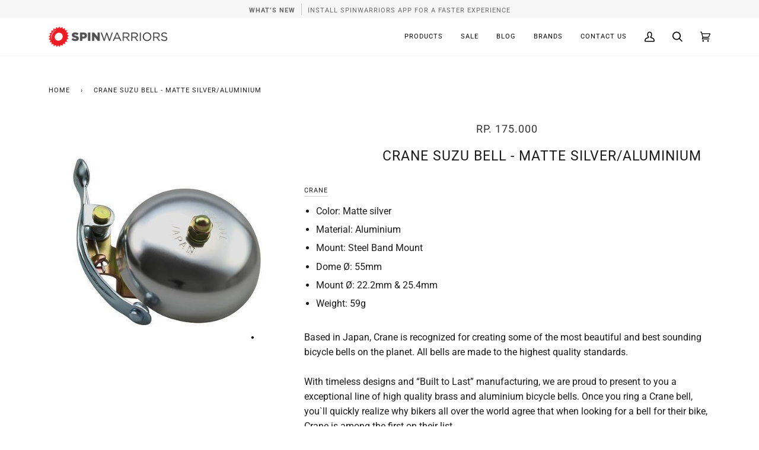

--- FILE ---
content_type: text/html; charset=utf-8
request_url: https://spinwarriors.com/apps/softpulse/notifier-handler.php
body_size: 6
content:


	
			{			"domain": "spinwarriors.com",			"currency": "IDR",			"shop" : "spinwarriorsdotcom.myshopify.com",			"moneyFormat": "<span class='money'>Rp. {{amount_no_decimals}}</span>",			"moneyFormatWithCurrency": "<span class='money'>Rp. {{amount_no_decimals}}</span>"    												,"product": {					"id": "983123951652",					"url": "/products/crane-suzu-bell-matte-silver-aluminium",					"title": "Crane Suzu Bell - Matte Silver/Aluminium",		          	"price": "17500000",					"handle": "crane-suzu-bell-matte-silver-aluminium",					"image": "//spinwarriors.com/cdn/shop/products/1_4f16027b-7098-436e-94b0-181b2a2d3fea.jpg?v=1619523373",					"available": "true",					"variants": {			  					  			"9552098656292": {				  			"id": "9552098656292",			                "title": "Default Title",			                "price": "17500000",				  			"available": "true",			                "image": "//spinwarriors.com/cdn/shop/products/1_4f16027b-7098-436e-94b0-181b2a2d3fea.jpg?v=1619523373"				  		}				  					        			        }			    }					}	


--- FILE ---
content_type: text/html; charset=utf-8
request_url: https://spinwarriors.com/apps/obviyo-block/data-obj?product=crane-suzu-bell-matte-silver-aluminium
body_size: 646
content:
{
  "version": "1.0.0",
  "data": {
    "platform": "shopify",
    "siteId": "nbUL1B4P",
    "cu": "IDR",
    "moneyFormat": "\u003cspan class=\"money\"\u003eRp. {{amount_no_decimals}}\u003c\/span\u003e",
    "loc": "en",
    "page": {

      
      
    }
    
, "cart": {
        "tt": 0.0,
        "qt": 0,
        "cu": "IDR",
        "li": []
      }, "product": {
        "id": 983123951652,
        "varid": 9552098656292,
        "nm": "Crane Suzu Bell - Matte Silver\/Aluminium",
        "url": "\/products\/crane-suzu-bell-matte-silver-aluminium",
        "handle": "crane-suzu-bell-matte-silver-aluminium",
        "available": true,
        "img": "\/\/spinwarriors.com\/cdn\/shop\/products\/1_4f16027b-7098-436e-94b0-181b2a2d3fea.jpg?v=1619523373",
        "desc": "\u003cmeta charset=\"UTF-8\"\u003e\n\u003cul data-mce-fragment=\"1\"\u003e\n\u003cli data-mce-fragment=\"1\"\u003eColor: Matte silver\u003c\/li\u003e\n\u003cli data-mce-fragment=\"1\"\u003e\n\u003cmeta charset=\"UTF-8\"\u003e \u003cspan data-mce-fragment=\"1\"\u003eMaterial: Aluminium\u003c\/span\u003e\n\u003c\/li\u003e\n\u003cli data-mce-fragment=\"1\"\u003e\u003cspan data-mce-fragment=\"1\"\u003eMount: Steel Band Mount\u003c\/span\u003e\u003c\/li\u003e\n\u003cli data-mce-fragment=\"1\"\u003e\u003cspan data-mce-fragment=\"1\"\u003eDome Ø: 55mm\u003c\/span\u003e\u003c\/li\u003e\n\u003cli data-mce-fragment=\"1\"\u003e\u003cspan data-mce-fragment=\"1\"\u003eMount Ø: 22.2mm \u0026amp; 25.4mm\u003c\/span\u003e\u003c\/li\u003e\n\u003cli data-mce-fragment=\"1\"\u003e\n\u003cspan data-mce-fragment=\"1\"\u003eWeight: 59g\u003c\/span\u003e\u003cbr data-mce-fragment=\"1\"\u003e\n\u003c\/li\u003e\n\u003c\/ul\u003e\n\u003cp class=\"font_8\" data-mce-fragment=\"1\"\u003e\u003cspan data-mce-fragment=\"1\"\u003eBased in Japan, Crane is recognized for creating some of the most beautiful and best sounding bicycle bells on the planet. All bells are made to the highest quality standards.\u003cbr data-mce-fragment=\"1\"\u003e\u003cbr data-mce-fragment=\"1\"\u003eWith timeless designs and “Built to Last” manufacturing, we are proud to present to you a exceptional line of high quality brass and aluminium bicycle bells. Once you ring a Crane bell, you`ll quickly realize why bikers all over the world agree that when looking for a bell for their bike, Crane is among the first on their list.\u003c\/span\u003e\u003c\/p\u003e\n\u003cp class=\"font_8\" data-mce-fragment=\"1\"\u003e\u003cspan data-mce-fragment=\"1\"\u003e\"Rooted in Japan’s long history of biking culture… these little objets d’art are actually most renowned for their strong resonant ring which has been described as crystal-clear, enduring and even instrumental in tone.\"\u003c\/span\u003e\u003cspan data-mce-fragment=\"1\"\u003e\u003ca rel=\"undefined\" data-type=\"external\" data-content=\"https:\/\/blog.thedpages.com\/timeless-bicycle-bells-from-crane-bell-co\/\" href=\"https:\/\/blog.thedpages.com\/timeless-bicycle-bells-from-crane-bell-co\/\" data-mce-fragment=\"1\" data-mce-href=\"https:\/\/blog.thedpages.com\/timeless-bicycle-bells-from-crane-bell-co\/\" target=\"_blank\"\u003e  -  \u003c\/a\u003ethedpages.com\u003c\/span\u003e\u003c\/p\u003e",
        "brand": "Crane",
        "pr": 175000.0,
        "opr": 0.0,
        "cat": [
            "Bells \u0026 Horns"
,
            "Best Selling Products"
,
            "Crane"
,
            "Newest Products"
],
        "catIds": [
            343012683
,
            343393803
,
            43269586980
,
            343393867
],
        "tags": [
            "Bells \u0026 Horns"
,
            "Crane"
],
        "images": ["\/\/spinwarriors.com\/cdn\/shop\/products\/1_4f16027b-7098-436e-94b0-181b2a2d3fea.jpg?v=1619523373"],
        "variants": [{"id":9552098656292,"title":"Default Title","option1":"Default Title","option2":null,"option3":null,"sku":"CR-SZSB-SL","requires_shipping":true,"taxable":false,"featured_image":null,"available":true,"name":"Crane Suzu Bell - Matte Silver\/Aluminium","public_title":null,"options":["Default Title"],"price":17500000,"weight":1000,"compare_at_price":null,"inventory_quantity":35,"inventory_management":"shopify","inventory_policy":"deny","barcode":"4571498678140","requires_selling_plan":false,"selling_plan_allocations":[]}]
      }}
}

--- FILE ---
content_type: text/css
request_url: https://spinwarriors.com/cdn/shop/t/27/assets/font-settings.css?v=179947708878564541781759331594
body_size: -152
content:
@font-face{font-family:Roboto;font-weight:400;font-style:normal;font-display:swap;src:url(//spinwarriors.com/cdn/fonts/roboto/roboto_n4.2019d890f07b1852f56ce63ba45b2db45d852cba.woff2?h1=c3BpbndhcnJpb3JzLmNvbQ&h2=c3BpbndhcnJpb3JzZG90Y29tLmFjY291bnQubXlzaG9waWZ5LmNvbQ&hmac=05796a90c7e36360ce50216f3d910b526f519a50aa07e269b589ed92e1fa6888) format("woff2"),url(//spinwarriors.com/cdn/fonts/roboto/roboto_n4.238690e0007583582327135619c5f7971652fa9d.woff?h1=c3BpbndhcnJpb3JzLmNvbQ&h2=c3BpbndhcnJpb3JzZG90Y29tLmFjY291bnQubXlzaG9waWZ5LmNvbQ&hmac=8600d27045c6641a7912471afabe4e2c338a185aba0b6d42b8466386a6e9d42b) format("woff")}@font-face{font-family:Roboto;font-weight:400;font-style:normal;font-display:swap;src:url(//spinwarriors.com/cdn/fonts/roboto/roboto_n4.2019d890f07b1852f56ce63ba45b2db45d852cba.woff2?h1=c3BpbndhcnJpb3JzLmNvbQ&h2=c3BpbndhcnJpb3JzZG90Y29tLmFjY291bnQubXlzaG9waWZ5LmNvbQ&hmac=05796a90c7e36360ce50216f3d910b526f519a50aa07e269b589ed92e1fa6888) format("woff2"),url(//spinwarriors.com/cdn/fonts/roboto/roboto_n4.238690e0007583582327135619c5f7971652fa9d.woff?h1=c3BpbndhcnJpb3JzLmNvbQ&h2=c3BpbndhcnJpb3JzZG90Y29tLmFjY291bnQubXlzaG9waWZ5LmNvbQ&hmac=8600d27045c6641a7912471afabe4e2c338a185aba0b6d42b8466386a6e9d42b) format("woff")}@font-face{font-family:Roboto;font-weight:400;font-style:normal;font-display:swap;src:url(//spinwarriors.com/cdn/fonts/roboto/roboto_n4.2019d890f07b1852f56ce63ba45b2db45d852cba.woff2?h1=c3BpbndhcnJpb3JzLmNvbQ&h2=c3BpbndhcnJpb3JzZG90Y29tLmFjY291bnQubXlzaG9waWZ5LmNvbQ&hmac=05796a90c7e36360ce50216f3d910b526f519a50aa07e269b589ed92e1fa6888) format("woff2"),url(//spinwarriors.com/cdn/fonts/roboto/roboto_n4.238690e0007583582327135619c5f7971652fa9d.woff?h1=c3BpbndhcnJpb3JzLmNvbQ&h2=c3BpbndhcnJpb3JzZG90Y29tLmFjY291bnQubXlzaG9waWZ5LmNvbQ&hmac=8600d27045c6641a7912471afabe4e2c338a185aba0b6d42b8466386a6e9d42b) format("woff")}@font-face{font-family:Roboto;font-weight:700;font-style:normal;font-display:swap;src:url(//spinwarriors.com/cdn/fonts/roboto/roboto_n7.f38007a10afbbde8976c4056bfe890710d51dec2.woff2?h1=c3BpbndhcnJpb3JzLmNvbQ&h2=c3BpbndhcnJpb3JzZG90Y29tLmFjY291bnQubXlzaG9waWZ5LmNvbQ&hmac=b9f470b23046331a440ed86bc0b61dc8a7edb19511be3b471eaa293a354f8f4c) format("woff2"),url(//spinwarriors.com/cdn/fonts/roboto/roboto_n7.94bfdd3e80c7be00e128703d245c207769d763f9.woff?h1=c3BpbndhcnJpb3JzLmNvbQ&h2=c3BpbndhcnJpb3JzZG90Y29tLmFjY291bnQubXlzaG9waWZ5LmNvbQ&hmac=59be1d23ec5759f3cb1a5b79307e0d7d08769a955afb80aa80773fead7eafedd) format("woff")}@font-face{font-family:Roboto;font-weight:700;font-style:normal;font-display:swap;src:url(//spinwarriors.com/cdn/fonts/roboto/roboto_n7.f38007a10afbbde8976c4056bfe890710d51dec2.woff2?h1=c3BpbndhcnJpb3JzLmNvbQ&h2=c3BpbndhcnJpb3JzZG90Y29tLmFjY291bnQubXlzaG9waWZ5LmNvbQ&hmac=b9f470b23046331a440ed86bc0b61dc8a7edb19511be3b471eaa293a354f8f4c) format("woff2"),url(//spinwarriors.com/cdn/fonts/roboto/roboto_n7.94bfdd3e80c7be00e128703d245c207769d763f9.woff?h1=c3BpbndhcnJpb3JzLmNvbQ&h2=c3BpbndhcnJpb3JzZG90Y29tLmFjY291bnQubXlzaG9waWZ5LmNvbQ&hmac=59be1d23ec5759f3cb1a5b79307e0d7d08769a955afb80aa80773fead7eafedd) format("woff")}@font-face{font-family:Roboto;font-weight:700;font-style:normal;font-display:swap;src:url(//spinwarriors.com/cdn/fonts/roboto/roboto_n7.f38007a10afbbde8976c4056bfe890710d51dec2.woff2?h1=c3BpbndhcnJpb3JzLmNvbQ&h2=c3BpbndhcnJpb3JzZG90Y29tLmFjY291bnQubXlzaG9waWZ5LmNvbQ&hmac=b9f470b23046331a440ed86bc0b61dc8a7edb19511be3b471eaa293a354f8f4c) format("woff2"),url(//spinwarriors.com/cdn/fonts/roboto/roboto_n7.94bfdd3e80c7be00e128703d245c207769d763f9.woff?h1=c3BpbndhcnJpb3JzLmNvbQ&h2=c3BpbndhcnJpb3JzZG90Y29tLmFjY291bnQubXlzaG9waWZ5LmNvbQ&hmac=59be1d23ec5759f3cb1a5b79307e0d7d08769a955afb80aa80773fead7eafedd) format("woff")}@font-face{font-family:Roboto;font-weight:400;font-style:italic;font-display:swap;src:url(//spinwarriors.com/cdn/fonts/roboto/roboto_i4.57ce898ccda22ee84f49e6b57ae302250655e2d4.woff2?h1=c3BpbndhcnJpb3JzLmNvbQ&h2=c3BpbndhcnJpb3JzZG90Y29tLmFjY291bnQubXlzaG9waWZ5LmNvbQ&hmac=0983b0782d737e89f6a213976a597af6cfd6a885119398452b34fd2d38e3ec13) format("woff2"),url(//spinwarriors.com/cdn/fonts/roboto/roboto_i4.b21f3bd061cbcb83b824ae8c7671a82587b264bf.woff?h1=c3BpbndhcnJpb3JzLmNvbQ&h2=c3BpbndhcnJpb3JzZG90Y29tLmFjY291bnQubXlzaG9waWZ5LmNvbQ&hmac=18ab10338a7fa02c1877347871150108f01b22ec34a5f86d505297f124d94c93) format("woff")}@font-face{font-family:Roboto;font-weight:700;font-style:italic;font-display:swap;src:url(//spinwarriors.com/cdn/fonts/roboto/roboto_i7.7ccaf9410746f2c53340607c42c43f90a9005937.woff2?h1=c3BpbndhcnJpb3JzLmNvbQ&h2=c3BpbndhcnJpb3JzZG90Y29tLmFjY291bnQubXlzaG9waWZ5LmNvbQ&hmac=417d23b5616bccdab25841285269bd9695efa450fdadf9ce8df8ccc9b71e5a6c) format("woff2"),url(//spinwarriors.com/cdn/fonts/roboto/roboto_i7.49ec21cdd7148292bffea74c62c0df6e93551516.woff?h1=c3BpbndhcnJpb3JzLmNvbQ&h2=c3BpbndhcnJpb3JzZG90Y29tLmFjY291bnQubXlzaG9waWZ5LmNvbQ&hmac=652189a636bc8030141a3c2f28696afe53a99b2e19fc41e2d198c9c7da324018) format("woff")}
/*# sourceMappingURL=/cdn/shop/t/27/assets/font-settings.css.map?v=179947708878564541781759331594 */
